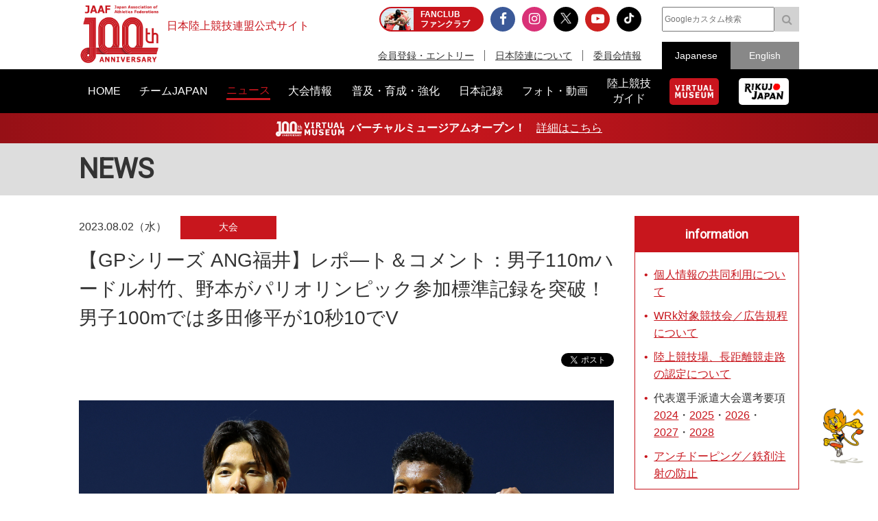

--- FILE ---
content_type: text/html; charset=UTF-8
request_url: https://www.jaaf.or.jp/news/article/18657/
body_size: 19894
content:
<!doctype html>
<!--[if lt IE 7]><html class="no-js lt-ie9 lt-ie8 lt-ie7" lang="ja"><![endif]-->
<!--[if IE 7]><html class="no-js lt-ie9 lt-ie8" lang="ja"><![endif]-->
<!--[if IE 8]><html class="no-js lt-ie9" lang="ja"><![endif]-->
<!--[if gt IE 8]><!-->
<html class="no-js" lang="ja">
<!--<![endif]-->
<head prefix="og: http://ogp.me/ns# fb: http://ogp.me/ns/fb# article: http://ogp.me/ns/article#">
<meta charset="UTF-8">
<title>【GPシリーズ ANG福井】レポ―ト＆コメント：男子110mハードル村竹、野本がパリオリンピック参加標準記録を突破！男子100mでは多田修平が10秒10でV：日本陸上競技連盟公式サイト</title>
<meta name="robots" content="index,follow">
<meta name="Description" content="日本陸上競技連盟公式サイト：福井陸上競技協会が、「選手も観客も楽しめる欧米の競技会のようなナイター陸上」の実現を目指して、201…">
<meta name="Keywords" content="ニュース,news,リリース,最新情報,トピック,topic,日本陸上競技連盟,陸連,JAAF,陸上,Athletics">
<meta property="og:type" content="article">
<meta property="og:url" content="https://www.jaaf.or.jp/news/article/18657/">
<meta property="og:site_name" content="日本陸上競技連盟公式サイト">
<meta property="og:image" content="https://www.jaaf.or.jp/files/tinymce/aflo_225260867_-_コピー.jpg">
<meta property="og:title" content="【GPシリーズ ANG福井】レポ―ト＆コメント：男子110mハードル村竹、野本がパリオリンピック参加標準記録を突破！男子100mでは多田修平が10秒10でV：日本陸上競技連盟公式サイト - Japan Association of Athletics Federations">
<meta property="og:description" content="福井陸上競技協会が、「選手も観客も楽しめる欧米の競技会のようなナイター陸上」の実現を目指して、201…">
<meta name="twitter:card" content="summary_large_image" />
<meta name="twitter:domain" content="https://www.jaaf.or.jp/news/article/18657/" />
<meta name="twitter:title" content="【GPシリーズ ANG福井】レポ―ト＆コメント：男子110mハードル村竹、野本がパリオリンピック参加標準記録を突破！男子100mでは多田修平が10秒10でV：日本陸上競技連盟公式サイト - Japan Association of Athletics Federations" />
<meta name="twitter:description" content="福井陸上競技協会が、「選手も観客も楽しめる欧米の競技会のようなナイター陸上」の実現を目指して、201…" />
<meta name="twitter:image:src" content="https://www.jaaf.or.jp/files/tinymce/aflo_225260867_-_コピー.jpg">
<meta property="og:locale" content="ja_JP">
<meta name="viewport" content="width=device-width, maximum-scale=1, user-scalable=0">
<meta name="format-detection" content="telephone=no">
<link rel="start" href="https://www.jaaf.or.jp/" title="Home">
<link rel="index" href="/">
<link rel="shortcut icon" href="/favicon.ico">
<link rel="apple-touch-icon" href="https://www.jaaf.or.jp/apple-touch-icon.png">
<link rel="manifest" href="/manifest.json">
<link rel="mask-icon" href="https://www.jaaf.or.jp/mask-icon.svg" color="#c8161d" />
<!--[if lt IE 9]>
<script src="http://html5shiv.googlecode.com/svn/trank/html5.js"></script>
<![endif]-->
<link rel="stylesheet" href="/font-awesome.min.css">
<link rel="stylesheet" href="/css/common.css?251222">
<link rel="stylesheet" href="/css/slicknav.css">
 <link href="https://fonts.googleapis.com/css?family=Oswald|Roboto|Roboto+Condensed" rel="stylesheet"> 
<script src="/js/modernizr-2.8.3.min.js"></script>
<!-- Google Tag Manager -->
<script>(function(w,d,s,l,i){w[l]=w[l]||[];w[l].push({'gtm.start':
new Date().getTime(),event:'gtm.js'});var f=d.getElementsByTagName(s)[0],
j=d.createElement(s),dl=l!='dataLayer'?'&l='+l:'';j.async=true;j.src=
'https://www.googletagmanager.com/gtm.js?id='+i+dl;f.parentNode.insertBefore(j,f);
})(window,document,'script','dataLayer','GTM-MM2NL8D6');</script>
<!-- End Google Tag Manager -->
<!-- Google tag (gtag.js) -->
<script async src="https://www.googletagmanager.com/gtag/js?id=G-9SPVJKLSEY"></script>
<script>
	window.dataLayer = window.dataLayer || [];
	function gtag(){dataLayer.push(arguments);}
	gtag('js', new Date());

	gtag('config', 'G-9SPVJKLSEY');
</script>

</head>
<body id="second" class="news article">
<div id="fb-root"></div>
<div class="wrapper">
<!-- Google Tag Manager (noscript) -->
<noscript><iframe src="https://www.googletagmanager.com/ns.html?id=GTM-MM2NL8D6"
height="0" width="0" style="display:none;visibility:hidden"></iframe></noscript>
<!-- End Google Tag Manager (noscript) -->
	<header class="ver100th">
		<div>
			<div class="h1Area">
				<a href="/" title="日本陸上競技連盟 Japan Association of Athletics Federations" class="h1link">
					<figure><!--<img src="/img/h1img.png" alt="日本陸上競技連盟 Japan Association of Athletics Federations"/>--><img src="/img/h1img-100th.png?251029" alt="日本陸上競技連盟 Japan Association of Athletics Federations"/ width="117"></figure>
					<h1>日本陸上競技連盟公式サイト</h1>
				</a>
			</div>
			<div class="headerfblikebtn">
				<div class="fb-like" data-href="http://www.jaaf.or.jp/" data-layout="button_count" data-action="like" data-size="small" data-show-faces="false" data-share="true"></div>
			</div>
			<div class="headerLarea">
				<a href="https://fan.pia.jp/rikujo-fc/" target="_blank" class="link-header"><b><em>FANCLUB</em><span class="pcOnly">ファンクラブ</span></b></a>
			</div>
			<div class="headerRarea">
				<ul class="headersnsLink">
					<li class="fbBtn"><a href="https://www.facebook.com/JapanAthletics?fref=nf" target="_blank"><i class="fa fa-facebook" aria-hidden="true"></i></a></li>
					<li class="instaBtn"><a href="https://www.instagram.com/jaaf_official/" target="_blank"><i class="fa fa-instagram" aria-hidden="true"></i></a></li>
					<li class="xBtn"><a href="https://x.com/jaaf_official" target="_blank"><img src="/img/icon-x.png" alt=""></a></li>
					<li class="youtubeBtn"><a href="https://www.youtube.com/channel/UCPGXX6m7rfGVWuMJTFDC_aw" target="_blank"><i class="fa fa-youtube-play" aria-hidden="true"></i></a></li>
					<li class="tiktokBtn"><a href="https://www.tiktok.com/@jaaf_official/" target="_blank"><img src="/img/icon-tiktok.png" alt="TikTok"></a></li>
					<!--<li class="freshBtn"><a href="https://freshlive.tv/jaaf_official" target="_blank"><i class="fa fa-bolt" aria-hidden="true"></i></a></li>-->
				</ul>
				<ul class="headerLink">
					<li><a href="/members/">会員登録・エントリー</a></li>
					<li><a href="/about/">日本陸連について</a></li>
					<li><a href="/about/resist/">委員会情報</a></li>
					<!--<li><a href="/ethic/compliance.html">お問い合わせ</a></li>-->
				</ul>
			</div>
			<div class="headerRarea2">
				<div class="searchArea">
					<form class="clearfix" action="https://www.google.co.jp/search" target="_blank" method="get" role="search">
					<input type="search" id="q" name="q" value="" placeholder="Googleカスタム検索" class="searchInput"><input type="submit" onclick="ga('send', 'event', 'search', 'click', 'google');" value="&#xf002;" class="searchSubmit pcOnly"><input type="submit" onclick="ga('send', 'event', 'search', 'click', 'google');" value="検索" class="searchSubmit spOnly"><input type="hidden" value="www.jaaf.or.jp" name="sitesearch"><input type="hidden" value="ja">
					</form>
				</div>
				<ul class="selectlang">
					<li><span>Japanese</span></li>
					<li><a href="/english/">English</a></li>
				</ul>
			</div>
		</div>
	</header>
	<nav class="menu-container">
		<div class="menu">
			<ul class="gnav">
				<li id="navHome"><a href="/"><span>HOME</span></a></li>
				<li id="navPlayer"><a href="/player/"><span>チームJAPAN</span></a>
					<ul>
						<li><a href="/teamjapan/">日本代表オフィシャルサイト</a></li>
						<li><a href="/athletes/paris2024/?event=1">パリ2024オリンピック日本代表</a></li>
						<li><a href="/athletes/world2023/">ブダペスト世界選手権日本代表</a></li>
						<li><a href="/athletes/">チームJAPAN</a></li>
						<!--<li><a href="/athletes/primal/">主要選手</a></li>-->
						<li><a href="/diamond/">ダイヤモンドアスリート</a></li>
						<li><a href="/gp-series/ranking/">GPランキング</a></li>
						<li><a href="/uniform/2021/">日本代表ユニフォーム</a></li>
						<li><a href="/2025/ns/">国立満員プロジェクト</a></li>
					</ul>
				</li>
				<li id="navNews"><a href="/news/"><span>ニュース</span></a></li>
				<li id="navCompetition"><a href="/competition/"><span>大会情報</span></a>
					<ul>
						<!--<li><a href="/competition/">大会情報</a></li>-->
						<li><a href="/relayfes/">リレフェス</a></li>
						<li><a href="/jch/110/">日本選手権</a></li>
						<li><a href="http://goldengrandprix-japan.com/ja-jp/" target="_blank">ゴールデングランプリ</a></li>
						<li><a href="/olympic/paris2024/">パリオリンピック</a></li>
						<li><a href="https://www.mgc42195.jp/mgc/" target="_blank">MGC</a></li>
						<li><a href="/gp-series/">GPシリーズ</a></li>
						<li><!--<a href="/wch/budapest2023/">世界選手権</a>--><a href="/wch/tokyo2025/">東京世界陸上</a></li>
						<li><a href="https://www.mgc42195.jp/series/2025-26/" target="_blank">MGCシリーズ</a></li>
						<li><a href="/distance/"> ホクレンDC</a></li>
						<!--<li><a href="/roadrace-search/">ロードレース大会検索機能</a></li>-->
						<li><a href="/remote/myrecord/">全国小学生陸上</a></li>
						<li><a href="/competition/area/">地域別大会検索</a></li>
						<li><a href="/racewalking/">Race walking Navi</a></li>
					</ul>
				</li>
				<li id="navDevelopment"><a href="/development/"><span>普及・育成・強化</span></a>
					<ul>
						<li><a href="/diamond/">ダイヤモンドアスリート</a></li>
						<li><a href="/lst/">ライフスキルトレーニングプログラム</a></li>
						<li><a href="/development/program/">競技者育成プログラム</a></li>
						<li><a href="/development/model/">JAAF 競技者育成指針</a></li>
						<li><a href="/development/model-coach/">JAAF 指導者養成指針</a></li>
						<li><a href="/development/ttmguide/">タレントトランスファーガイド</a></li>
						<li><a href="/development/jhs/">陸上競技指導の手引き（中学校部活動）</a></li>
						<li><a href="/development/coachlicense/">JAAF 公認コーチ資格</a></li>
						<li><a href="/development/atc/">JAAF 認定陸上トレーニングセンター</a></li>
					</ul>
				</li>
				<li id="navRecord"><a href="/record/"><span>日本記録</span></a>
					<ul>
						<li><a href="/record/japan/">日本記録</a></li>
						<li><a href="/record/u20/">U20日本記録</a></li>
						<li><a href="/record/u18/">U18日本記録</a></li>
					</ul>
				</li>
				<li id="navGallery"><a href="/gallery/"><span>フォト・動画</span></a></li>
				<li id="navGuide"><a href="/guide/"><span>陸上競技<br class="pcOnly">ガイド</span></a>
					<ul>
						<li><a href="/history/syoushi/">日本陸上競技連盟小史</a></li>
						<li><a href="/history/olympic/">オリンピック入賞者</a></li>
						<li><a href="/history/world/">世界選手権入賞者</a></li>
						<li><a href="/history/asia/">アジア選手権金メダリスト</a></li>
					</ul>
				</li>
				<!--<li id="navHistory"><a href="/history/"><span>陸上競技ヒストリー</span></a>
					<ul>
						<li><a href="/history/syoushi/">日本陸上競技連盟小史</a></li>
						<li><a href="/history/olympic/">オリンピック入賞者</a></li>
						<li><a href="/history/world/">世界選手権入賞者</a></li>
						<li><a href="/history/asia/">アジア選手権金メダリスト</a></li>
					</ul>
				</li>-->
				<li id="navVm"><a href="https://vm.jaaf.or.jp" target="_blank"><span class="pcOnly"><img src="/img/logo-vm.png" alt=""></span><span class="spOnly">VIRTUAL MUSEUM</span></a>
				<li id="navRikujoJapan"><a href="/rikujo-japan/"><span class="pcOnly"><img src="/img/logo-rikujo-japan.png" alt=""></span><span class="spOnly">RIKUJO JAPAN</span></a>
				<li class="spOnly"><a href="https://www.jaaf.or.jp/protein/" target="_blank"><span>会員登録・エントリー</span></a></li>
				<li class="spOnly"><a href="/about/">日本陸連について</a>
					<ul>
						<li><a href="/about/rikuren/">団体情報</a></li>
						<li><a href="/about/resist/">委員会情報</a></li>
						<li><a href="/about/group/">関連団体</a></li>
						<li><a href="/about/entry/">登録について</a></li>
						<li><a href="/about/fee/">登録料について</a></li>
						<li><a href="/about/rikuren/guidelines/">各種規程・ガイドライン等</a></li>
						<li><a href="/about/cg-code/">スポーツ団体ガバナンスコード</a></li>
						<li><a href="/about/rule/">ルール・ハンドブック</a></li>
						<li><a href="/about/jihou/">陸連時報</a></li>
						<li><a href="/about/publish/">出版物</a></li>
						<li><a href="https://jaafshop.official.ec/" target="_blank">JAAF オフィシャルショップ</a></li>
						<li><a href="/about/social/">社会貢献活動</a></li>
						<li><a href="/about/subsidy/">助成金事業</a></li>
						<li><a href="/kamei/">加盟団体専用ページ</a></li>
						<li><a href="/qanda/">Q＆A</a></li>
					</ul>
				</li>
				<li class="spOnly"><a href="/about/resist/">委員会情報</a>
					<ul>
						<li><a href="/about/resist/commit//">専門委員会について</a></li>
						<li><a href="/about/resist/technical/">競技運営委員会</a></li>
						<li><a href="/about/resist/fukyu/">指導者養成委員会</a></li>
						<li><a href="/about/resist/shisetsu/">施設用器具委員会</a></li>
						<li><a href="/about/resist/t-f/">科学委員会</a></li>
						<li><a href="/about/resist/medical/">医事委員会</a></li>
						<li><a href="/about/resist/nourishment/">医事委員会スポーツ栄養部</a></li>
						<li><a href="/about/resist/trainer/">医事委員会トレーナー部</a></li>
					</ul>
				</li>
				<!--<li class="spOnly"><a href="/ethic/compliance.html">お問い合わせ</a></li>-->
				<li class="spOnly"><a href="/english/">English</a></li>
				<li class="spOnly gglSearch">
					<div class="searchArea">
						<form class="clearfix" action="https://www.google.co.jp/search" target="_blank" method="get" role="search">
						<input type="search" id="q" name="q" value="" placeholder="Googleカスタム検索" class="searchInput"><input type="submit" onclick="ga('send', 'event', 'search', 'click', 'google');" value="&#xf002;" class="searchSubmit pcOnly"><input type="submit" onclick="ga('send', 'event', 'search', 'click', 'google');" value="&#xf002;" class="searchSubmit spOnly"><input type="hidden" value="www.jaaf.or.jp" name="sitesearch"><input type="hidden" value="ja">
						</form>
					</div>
				</li>
			</ul>
		</div>
	</nav>
	<div class="importantInfo"><span><img src="/img/logo-vm-100th.png" alt="" width="100"></span><b>バーチャルミュージアムオープン！</b>　<a href="https://vm.jaaf.or.jp" target="_
		">詳細はこちら</a></div>
	<div class="contents">
		<div class="contentstitle"><h2><a href="/news/">NEWS</a></h2></div>
		<div class="main clearfix">
			<div class="mainArea mainAreaL">
				<article>
					<div class="newstitleArea">
						<span class="date">2023.08.02（水）</span><a class="newsCate category1" href="/news/?category=1">大会</a>
						<h3>【GPシリーズ ANG福井】レポ―ト＆コメント：男子110mハードル村竹、野本がパリオリンピック参加標準記録を突破！男子100mでは多田修平が10秒10でV</h3>
					</div>
					<ul class="snsButtons">
						<li class="snsFb"><script>document.write('<div class="fb-like" data-href="https://www.jaaf.or.jp/news/article/18657/" data-layout="button_count" data-action="like" data-show-faces="false" data-share="true"></div>');</script></li>
						<li class="snsTwitter"><a href="https://twitter.com/share" class="twitter-share-button" data-lang="ja" data-count="vertical" data-hashtags="">ツイート</a></li>
					</ul>
					
					<div class="newsArticle">

<img src="/files/tinymce/aflo_225260867_-_コピー.jpg" /><br /><br />福井陸上競技協会が、「選手も観客も楽しめる欧米の競技会のようなナイター陸上」の実現を目指して、2019年から行っている<a href="https://www.jaaf.or.jp/gp-series/" target="_blank" rel="noopener noreferrer">日本グランプリシリーズ</a><a href="https://www.jaaf.or.jp/competition/detail/1742/" target="_blank" rel="noopener noreferrer">Athlete Night Games in FUKUI</a>（アスリートナイトゲームズイン福井、以下、ANG）が、7月29日に行われました。<br />日本の陸上競技会として初めてクラウドファンディングによる運営資金調達を導入したほか、観客席の競技場内設置や場内MCの起用、ファンサービスなど、さまざまな面で従来にない新たなスタイルを打ち出したことで、観客・選手から高い支持を得ているこの大会は、日本新記録続出で「伝説の一夜」と称された第1回大会以降、「記録の出る大会」としても知られています。<br />5回目の開催となった今年度からは、日本グランプリシリーズ（グレード2）にも参画。また、参加資格記録有効期間が7月30日までのブダペスト世界選手権、そして、7月1日から資格記録の有効期間が始まったパリオリンピックを目指すうえでも、競技者にとっては重要な1戦となりました。朝から快晴に恵まれた当日は、日中の最高気温が36℃に達し、19時になっても32℃という厳しい暑さに。前のアジア選手権など海外競技会との兼ね合いにより欠場する選手も出ましたが、どの種目でも熱戦が繰り広げられて好記録も誕生。会場に集まったファンを魅了しました。<br /><br /><br /><h4>男子110ｍハードルで好記録続出！</h4><h4>村竹、ケガ明け初戦で13秒18！　好調・野本も13秒20！</h4><img src="/files/tinymce/aflo_225260856_-_コピー.jpg" /><br /><br />追い風0.9ｍのなか行われた男子110ｍハードル決勝では、会場を大きくどよめかせるパフォーマンスが飛び出しました。1・2着でフィニッシュした<a href="https://www.jaaf.or.jp/athletes/profile/rachid_muratake/" target="_blank" rel="noopener noreferrer">村竹ラシッド</a>選手（順天堂大）が13秒18、野本周成選手（愛媛陸協）が13秒20と、ともにクリア済みのブダペスト世界選手権参加標準記録（13秒28）を再び突破しただけでなく、13秒27のパリオリンピック参加標準記録をも大きく上回ったのです。村竹選手は、3月の段階でマークしていた日本歴代4位および学生歴代2位の自己記録（13秒25）を更新、野本選手も6月末の布勢スプリントで出したばかりの日本歴代5位の自己記録（13秒28）を、さらに縮める形となりました。<br />昨年のオレゴン大会で世界選手権初出場を果たした村竹選手は、今季も、前述の通り3月にシドニーで13秒25をマークして参加標準記録を突破する好スタート。しかし、国内初戦となった4月末の織田記念のレース中に左ハムストリングスを肉離れするアクシデントに見舞われてしまいました。今後のことも考慮して、ブダペスト世界選手権出場を諦める覚悟で日本選手権出場を見送り、治療に専念。このANGが3カ月ぶりとなる復帰レースでした。<br />追い風1.7ｍのなかで行われた予選を全体トップとなる13秒38で通過した際には、「（110ｍが）長っ！　疲れました！」と苦笑いしつつ、少しホッとしたような表情も見せていましたが、決勝では、「先行されることはわかっていた」と序盤でリードを奪った野本選手に動じることなく、逆に、「持ち味」と自負する中盤からの走りで野本選手に迫るとラストで逆転、0.02秒差で先着しました。走練習を再開して1カ月は経っていたものの、ハードル練習は2週間前に始めたばかりで、それも「3回くらい」というなかでの好記録に、ミックスゾーンでは、喜びよりも先に、驚きの言葉を口にしていました（村竹選手のコメントは、別記ご参照ください）。<br />野本選手は、早稲田大時代からユニバーシアード（現ワールドユニバーシティゲームズ）に出場して5位に入賞（2017年）するなどの実績を残し、社会人になってからも着実に力を高めてきた選手です。2022年に初めて出場した世界室内（60ｍハードル）では決勝進出に肉薄する結果も残し、一気に注目を集める存在となりました。しかし、ケガ明けで臨む形となった今年の日本選手権は、決勝で第1ハードルのクリアに失敗して転倒し、無念の途中棄権。13秒28をマークして世界選手権参加標準記録をクリアした布勢スプリントでは、代表決定済みで、その後のアジア選手権も制することになる高山峻野選手（ゼンリン）を、同タイムながら着差ありで下す好走も見せましたが、村竹選手同様、日本選手権の結果からブダペストへの出場は厳しい状況です。<br />今大会では、村竹選手に次ぐ13秒39（＋1.8）をマークして予選を通過。村竹選手との一騎打ちとなった決勝では、布勢スプリントで課題となった「前半の浮き」を改善できたとしながらも、中盤で動きが崩れて逆転を許したしまった点で、オリンピック参加標準記録を突破する自己記録の更新に対する喜びよりも、負けた悔しさのほうが大きいと振り返っていました（野本選手のコメントは別記ご参照ください）。<br />なお、このレースでは、日本選手権で3位となり、高山選手とともにアジア選手権に出場して5位の成績を残した横地大雅選手（Team SSP）も13秒33（3位）をマーク。2021年に出した自己記録（13秒45）を大きく更新し、日本歴代6位へと浮上する好走を見せています。<br /><br /><br /><h4>男子100ｍは多田が10秒10でV</h4><h4>再起の狼煙を上げる</h4><img src="/files/tinymce/aflo_225260878_-_コピー.jpg" /><br /><br />男子100ｍでは、予選で追い風参考（＋2.2）ながら10秒12の全体トップタイプをマークしていた<a href="https://www.jaaf.or.jp/athletes/profile/shuhei_tada/" target="_blank" rel="noopener noreferrer">多田修平</a>選手（住友電工）が、決勝でも快走。追い風0.8ｍのなか10秒10のシーズンベストをマークして優勝を果たしました。<br />多田選手が10秒1台をマークしたのは、初優勝を飾って東京オリンピック代表の座を勝ちとった2021年日本選手権以来。東京オリンピックを終えてからは心身が噛み合わず、結果の伴わないレースが続いていました。その状態は今季に入っても変わらず、春先には10秒5～6台までタイムが落ち込んだことから、日本選手権を回避して、じっくりとトレーニングに取り組むことを選択。久しぶりのレースとなった6月末の布勢スプリントで10秒21（＋1.7、2位）のシーズンベストをマークし、ようやく明るい兆しが見えてきたなかで、このレースを迎えていました。<br />スタート直後の加速局面で一気にリードを奪うことを得意としていた多田選手ですが、今回は予選、決勝ともに、スタートからのスムーズな加速で中盤に抜けだすと、そのままトップでフィニッシュラインを駆け抜けるレース展開を披露しました。タイマーを見やりながらフィニッシュした決勝では、勝利と好記録を確認すると右腕で力強くガッツポーズするとともに、「よっしゃ！」という雄叫びも。苦しい日々を乗り越えて、上昇機運に転じたことを示す見事なレースでした。<br />レース後、「けっこう軽く走った予選で追い参とはいえ（10秒）12が出たことで、調子が戻ってきている実感があったので、決勝では、パリオリンピックの参加標準記録（10秒00）を目指した」と振り返った多田選手。それを達成することはできませんでしたが、「ちゃんと走り始めて2戦目で、10秒10まで戻ってくることができたので、今日は素直にそれを褒めて、次の大会に向けて頑張りたい」と充実感をにじませました。<br />今後、タイムをさらに上げていくうえでの課題として多田選手が上げたのは、スタートから5～6歩目あたりの局面。トレーニングによる筋力アップの成果で体重が2～3kg増えたことで、中盤以降の走りに安定感が出てきたものの、一気にスピードを高めるその局面の動きにまだキレがなく、「接地時間が長い状態になっている」と言います。「ただ、僕は試合を重ねて調子を上げていくタイプで、その点には自信がある。キレが出てくれば、9秒台も安定して出せるようになる」ときっぱり。「今年中に参加標準記録を切って、来年は日本選手権とパリオリンピック本番に（ピークを）合わせればいいという状態にしたい」と力強い言葉を聞かせてくれました。<br />このほか、男子100ｍでは、2位に食い込んだ大上直起選手（仙台大）の走りも目を引きました。大上選手は、7月9日の南部記念男子100ｍを10秒23（＋2.1）で制し、GP初優勝を果たしたばかりですが、今季は南部記念の1週前に行われた岩手県選手権で、追い風参考（＋2.6）ながら10秒06をマークしたことで注目を集めていました。ANGでは、予選を10秒19（＋2.3）で通過すると、決勝では終盤に追い上げる走りを見せて、5月に出した10秒27の自己記録を大きく更新。10秒15で多田選手に続き、力のあるところを示しました。また、10秒16で3位となった東田旺洋選手（関彰商事）も、2021年に2回マークした10秒18の自己記録を更新しました。<br /><br /><br /><h4>男女やり投は小椋と上田、男子走幅跳は山川</h4><h4>オレゴン代表組が快勝</h4><img src="/files/tinymce/やり_-_コピー.jpg" /><br /><br />男子やり投は、昨年のオレゴン世界選手権に出場した<a href="https://www.jaaf.or.jp/athletes/profile/kenji_ogura/" target="_blank" rel="noopener noreferrer">小椋健司</a>選手（エイジェック）が3回目に、サードベストタイとなる80ｍ13のシーズンベストをマークして首位に立つと、後半は77ｍ00、77ｍ67、78ｍ19と安定したアーチを連投。記録を伸ばすことは叶わなかったものの優勝を果たしました。女子やり投も、オレゴン世界選手権に出場した<a href="https://www.jaaf.or.jp/athletes/profile/momone_ueda/" target="_blank" rel="noopener noreferrer">上田百寧</a>選手（ゼンリン）が1回目に57ｍ88をマークして制しています。<br /><br />男子走幅跳は、8ｍ台に乗る跳躍を見ることはできませんでしたが、前半から試技のたびにトップが入れ替わる展開となりました。勝負は、オレゴン世界選手権代表の<a href="https://www.jaaf.or.jp/athletes/profile/natsuki_yamakawa/">山川夏輝</a>選手（Team SSP）が5回目に7ｍ89（＋1.7）を跳んで首位を奪い返すと、最終跳躍で7ｍ93（＋1.4）まで記録を伸ばして優勝。これに続いたのは、6回目に7ｍ87（＋1.3）をマークした小田大樹選手（ヤマダホールディングス）で、3回目に7ｍ87（＋2.0）を跳んでいた津波響樹選手（大塚製薬）をセカンド記録で逆転し、2位に収まりました。<br /><br /><img src="/files/tinymce/aflo_225260809_-_コピー.jpg" /><br /><br />女子走幅跳は、1cm差あるいは同記録で上位争いが繰り広げられるスリリングな戦いとなりました。大接戦を制したのは、最終跳躍で6ｍ22（＋1.4）を跳んで逆転した竹内真弥選手（ミズノ）。2位には3回目と6回目で6ｍ21（＋0.9、＋1.5）をマークした木村美海選手（四国大）が続き、出場選手の多くがファウルが連発するなか6回すべてに記録を残して最終跳躍で6ｍ21（＋1.1）まで記録を伸ばした熱田心選手（岡山陸協）が3位に、4位には6回目に6ｍ20（＋1.2）をマークした山本渚選手（長谷川体育施設）が続きました。<br /><br />女子100ｍハードルは欠場者が多かったものの、トラック種目最初のレースとなった予選において、1組で大松由季選手（サンドリヨン）が13秒09（＋1.4）、2組で大久保有梨選手（ユティック）が13秒09（＋3.0）、3組では清山ちさと選手（いちご）が12秒99（＋2.8）、中島ひとみ選手（長谷川体育施設）が13秒02（＋2.8）と好記録が続出。ファンの期待を高める形となりました。ちょうど風が止まった時間帯とスタートが重なってしまった決勝は、追い風0.2ｍと「風のアシスト」はならず。しかし、そのなかで12秒台ハードラー（12秒96）の清山選手が地力の強さを示し、13秒11で快勝。2・3位には大松選手と中島選手が予選での好調を維持して13秒18、13秒19でフィニッシュしています。<br /><br /><br /><h3>【好記録樹立者コメント（要旨）】</h3><h4>◎村竹ラシッド（順天堂大）</h4><h4>男子110ｍハードル</h4><h4>優勝　13秒18（＋0.9）　</h4><h4>＝ブダペスト世界選手権参加標準記録、パリオリンピック参加標準記録突破</h4><img src="/files/tinymce/aflo_225260864_-_コピー.jpg" /><br /><br />とても驚いていて、「本当に、（13秒）18なのかな」という感じ。でも、今年掲げていた「13秒1台を出す」という最低限の目標をクリアできたので良かった。（復帰初戦での）この結果は、もともとの冬期練習の成果にプラスして、ケガをしてからの3カ月間に身体つくりから見直して補強やウエイトトレーニングを頑張ってきた成果が表れているのかなと思う。<br /><br />4月の織田記念で左ハムストリングスを肉離れした。肉離れをしたこと自体が初めての経験だったので、最初のころは「ここで（肉離れ）するか」と落胆して、悔しく思う気持ちもあった。しかし、気持ちを切り替えて、「これで来年のオリンピックに向けて、ほかの選手よりも長い期間をかけて専念できる」と受け止めることができてからは、しっかりとトレーニングに取り組むことができた。走る練習を再開したのは1カ月前で、ハードルの練習は2週間前に始めたが、3回くらいしかやっていない。もうちょっと練習を突き詰めたら、もう少しいい記録は出るんじゃないかなと感じている。<br /><br />今日のレースでは、野本さんとかスタートの速い人に先行されることはわかっていたなか、1台目から落ち着いて入ることができた。また、自分の持ち味である中盤からの伸びを生かして最後に差しきることができたので、流れもよかったと思う。ただ、まだ後半（のインターバルで走りを）刻めなかったり、そもそも（110ｍを走りきる）体力がなかったりと課題もいっぱい（笑）。残り少なくなってきた今季のレースのなかで、しっかり修正していけたらいいなと思う。<br /><br />パリオリンピックの参加標準記録を突破できたことによって、これでもう（来季は）日本選手権で3番以内に入ることに専念できる。もちろん優勝するつもりでいるし、すでに偉大な先輩方が海外（ダイヤモンドリーグやアジア選手権）で活躍していて、自分が今年そこに乗っかれていないことを悔しく思う気持ちもあるが、来年はその先輩方の活躍を追い越すくらいの勢いで頑張っていけたらと思っている。<br /><br /><br /><h4>◎野本周成（愛媛陸協）</h4><h4>男子110ｍハードル</h4><h4>2位　13秒20（＋0.9）　</h4><h4>＝ブダペスト世界選手権参加標準記録、パリオリンピック参加標準記録突破</h4><img src="/files/tinymce/aflo_225260763_-_コピー.jpg" /><br /><br />予選（13秒39、＋1.8）の感じでベストが出そうだなと思ったので、決勝はスタートから（記録を）狙いに行った。前半はうまくいったが、中盤でちょっと崩れてしまい、後半で（村竹選手に）前に出られてしまう形となったので、ベストは出たけれど悔しさが残る。ただ、パリオリンピックの参加標準記録の突破は今年中に狙っていたので、そこをクリアできたことはよかった。<br /><br />タイムは（フィニッシュ直後に13秒）1台が出たかなと思ったが、（13秒）20だったので、惜しかったなという気持ち。自分はいつも、どこかしら失敗して、そこを修正して&hellip;の繰り返しで、「会心のレース」というのがあまりない。今回については、前のレースで課題となった前半の浮きを改善することはできたように思う。また、（転倒で途中棄権した日本選手権のように）大事なところで失敗してしまうと、世界陸上など（のチャンス）がなくなってしまう世界だけに、だんだんと冷静に走れるようになってきたことも評価できる点である。<br /><br />次の課題となるのは、最高速度が出てきたところで、それをキープできるようにすること。今日のレースでは、たぶん一番スピードが上がっていたと思う3台目、4台目のところで（動きが）崩れてしまった。そこをキープできるようにしたい。また、最後、ラシッド選手に追いつかれてしまったが、そこで焦らないようにすることも大切になってくる。<br /><br />このあとは、全日本実業団と国体への出場を予定しているが、来季に向けて、どうしていくかはまだ全然考えていない。ただ、ここでパリの参加標準記録が切れたことで、気持ちの面では楽になるはず。（オフシーズンは）もう一つ最高速度を上げるためにどうすればいいかを考えてから練習に入っていく感じになると思う。<br /><br />文：児玉育美（JAAFメディアチーム）<br />写真：アフロスポーツ<br /><br /><br /><h3>【日本グランプリシリーズ】</h3><center><a href="https://www.jaaf.or.jp/gp-series/" target="_blank" rel="noopener noreferrer"><img src="/files/tinymce/banner-780-250-gp-series-2307271.jpg" width="550" /></a></center><br /><h5>&gt;&gt;<a href="https://www.jaaf.or.jp/gp-series/" target="_blank" rel="noopener noreferrer">特設サイトはこちら</a></h5>2023年のテーマは『全員と闘え。』～種目を超えた、陸上競技の新たなる闘い～<br />ポイントの集計方法が新しくなり、種目の垣根を越えてランキングを争い「陸上界で最も強いアスリート」が決定します！陸上界最強に輝くのは誰か。是非シリーズを通して選手たちの活躍にご注目ください！<br /><br /><br /><h3>【リレフェス】参加者申し込み受付中！</h3><center><a href="https://www.jaaf.or.jp/relayfes/" target="_blank" rel="noopener noreferrer"><img src="/files/tinymce/画像13.jpg" width="550" /></a></center><br /><h5>&gt;&gt;<a href="https://www.jaaf.or.jp/relayfes/" target="_blank" rel="noopener noreferrer">特設サイトはこちら</a></h5>「リレフェス」は2022年にスタートした東京2020オリンピック競技大会の舞台&ldquo;国立競技場&rdquo;で開催する、誰でも気軽に参加できるリレーイベントです。<br /><br />本イベントは、アスレティックファミリーの輪がより大きく、より強く結びつくことを目指しています。ファミリー（する人・みる人・支える人）が年に一度集う場とし、人、絆、心、笑顔、未来&hellip;様々な繋がりを大切にしながら、その時間を共に創り上げていくイベントで、昨年に続き２回目の開催となります。<br />国立競技場で今年も笑顔のバトンを繋ぎましょう！たくさんのご参加をお待ちしております。<br /><br /><div style="padding: 10px; margin-bottom: 10px; border: 4px dotted #333333; text-align: left;"><strong>8月1日（火）より申し込み開始！</strong><br />▼申し込み方法や詳細はこちら<br /><a href="https://www.jaaf.or.jp/files/upload/202307/28_171324.pdf"><span style="background-color: #ffff99;"><strong>https://www.jaaf.or.jp/files/upload/202307/28_171324.pdf</strong></span><br /></a></div>

					</div>
					<ul class="snsButtons">
						<li class="snsFb"><script>document.write('<div class="fb-like" data-href="https://www.jaaf.or.jp/news/article/18657/" data-layout="button_count" data-action="like" data-show-faces="false" data-share="true"></div>');</script></li>
								<li class="snsTwitter"><a href="https://twitter.com/share" class="twitter-share-button" data-lang="ja" data-count="vertical" data-hashtags="">ツイート</a></li>
					</ul>

					<ul class="tagList">
						<li><a href="/tag/?add=1">普及・育成・強化</a></li>
						<li><a href="/tag/?competition=1742">Athlete Night Games in FUKUI 2023</a></li>
						<li><a href="/tag/?player=86">多田修平</a></li>
						<li><a href="/tag/?player=171">村竹ラシッド</a></li>
						<li><a href="/tag/?player=125">津波響樹</a></li>
						<li><a href="/tag/?player=185">山川夏輝</a></li>
						<li><a href="/tag/?player=187">小椋健司</a></li>
						<li><a href="/tag/?player=195">上田百寧</a></li>
						<li><a href="/player/">チームJAPAN</a></li>
						<li><a href="/tag/?tag=%E6%97%A5%E6%9C%AC%E3%82%B0%E3%83%A9%E3%83%B3%E3%83%97%E3%83%AA%E3%82%B7%E3%83%AA%E3%83%BC%E3%82%BA">日本グランプリシリーズ</a></li>
						<li><a href="/tag/?tag=GP%E3%82%B7%E3%83%AA%E3%83%BC%E3%82%BA">GPシリーズ</a></li>
					</ul>

				<div class="teamJapan">
						<h4>関連選手</h4>
						<ul class="photoGallery">
							<li><a href="/player/profile/shuhei_tada/"><figure><img src="/files/player/image/86.jpg" alt=""/><figcaption>多田修平</figcaption></figure></a></li>
							<li><a href="/player/profile/rachid_muratake/"><figure><img src="/files/player/image/171.jpg" alt=""/><figcaption>村竹ラシッド</figcaption></figure></a></li>
							<li><a href="/player/profile/hibiki_tsuha/"><figure><img src="/files/player/image/125.jpg" alt=""/><figcaption>津波響樹</figcaption></figure></a></li>
							<li><a href="/player/profile/natsuki_yamakawa/"><figure><img src="/files/player/image/185.jpg" alt=""/><figcaption>山川夏輝</figcaption></figure></a></li>
							<li><a href="/player/profile/kenji_ogura/"><figure><img src="/files/player/image/187.jpg" alt=""/><figcaption>小椋健司</figcaption></figure></a></li>
							<li><a href="/player/profile/momone_ueda/"><figure><img src="/files/player/image/195.jpg" alt=""/><figcaption>上田百寧</figcaption></figure></a></li>
						</ul>
				</div>

					<ul class="transition">
						<li class="toPrev"><a href="/news/article/18660/">前の記事</a></li>
						<li><a href="/news/">一覧</a></li>
						<li class="toNext"><a href="/news/article/18653/">次の記事</a></li>
					</ul>


					<div class="relavant">
						<h4>関連ニュース</h4>
						<ul class="newsList">
							<li>
								<a href="/news/article/23042/" target="_self">
									<span class="date">2026.01.09（金）</span>
									<p>【JAAF2026カレンダー】2025年活躍した選手たちがカレンダーに！1月は東京世界陸上5位＆日本記録12秒92を樹立した村竹ラシッド</p>
								</a>
								<a class="newsCate category2" href="/news/?category=2">選手</a>
							</li>
							<li>
								<a href="/news/article/23052/" target="_self">
									<span class="date">2026.01.08（木）</span>
									<p>【ボランティアレポート】RIKUJOフェスティバル</p>
								</a>
								<a class="newsCate category1" href="/news/?category=1">大会</a>
							</li>
							<li>
								<a href="/news/article/23053/" target="_self">
									<span class="date">2026.01.06（火）</span>
									<p>【タラハシー世界クロカン】日本代表選手1名の出場辞退について</p>
								</a>
								<a class="newsCate category1" href="/news/?category=1">大会</a>
							</li>
							<li>
								<a href="https://www.jaaf.or.jp/competition/detail/1994/" target="_self">
									<span class="date">2026.01.05（月）</span>
									<p>第74回元旦競歩大会のリザルトを掲載しました</p>
								</a>
								<a class="newsCate category1" href="/news/?category=1">大会</a>
							</li>
							<li>
								<a href="https://www.jaaf.or.jp/competition/detail/1742/" target="_self">
									<span class="date">2023.07.27（木）</span>
									<p>日本グランプリシリーズ グレード2 Athlete Night Games in FUKUI 2023のスタートリストを掲載しました</p>
								</a>
								<a class="newsCate category1" href="/news/?category=1">大会</a>
							</li>
						</ul>
					</div>
				</article>

			</div>
			<div class="sideArea">
<section class="infoArea">
	<h2>information</h2>
<ul class="liststyle">
<li><a href="https://www.jaaf.or.jp/news/article/16577/" target="_blank" rel="noopener noreferrer">個人情報の共同利用について</a></li>
<li><a href="https://www.jaaf.or.jp/about/resist/technical/" target="_blank" rel="noopener noreferrer">WRk対象競技会／広告規程について</a></li>
<li><a href="/about/resist/shisetsu/" target="_blank" rel="noopener noreferrer">陸上競技場、長距離競走路の認定について</a></li>
<li>代表選手派遣大会選考要項 <a href="/news/article/16334/" target="_blank" rel="noopener noreferrer">2024</a>・<a href="/news/article/17671/" target="_blank" rel="noopener noreferrer">2025</a>・<a href="/news/article/21242/" target="_blank" rel="noopener noreferrer">2026</a>・<a href="/news/article/21243/" target="_blank" rel="noopener noreferrer">2027</a>・<a href="/news/article/21244/" target="_blank" rel="noopener noreferrer">2028</a></li>
<!--<a href="/news/article/15943/" target="_blank" rel="noopener noreferrer">2023</a>・-->
<li><a href="https://www.jaaf.or.jp/about/resist/medical/" target="_blank" rel="noopener noreferrer">アンチドーピング／鉄剤注射の防止</a></li>
</ul>
</section>


<div class="textC">
	<!--<a href="/wch/doha2019/" target="_blank"><img src="/img/banner/2019/banner-360-510-wch.jpg"></a>-->
	<!--<a href="https://www.jaaf.or.jp/relayfes/2022/ticket/" target="_blank" onclick="ga('send', 'event', 'sidemenu', 'click', 'relayfes 2022 ticket');"><img src="/img/banner/2022/banner-350-510-relayfes.jpg?220901" alt="みんなでつなごうリレーフェスティバル2022（リレフェス）"></a>
	<br><br>-->
<!--	<a href="https://goldengrandprix-japan.com/" target="_blank"><img src="/img/banner/2024/banner-350-510-seikoggp-kv2.jpg"></a>
	<br><br>-->
	<!--<a href="https://www.jaaf.or.jp/jch/109/combined-events/" target="_blank"><img src="/img/banner/2025/banner-700-1020-jch109-combined-events.jpg"></a>
	<br><br>-->
	<a href="/jch/110/" target="_blank"><img src="/img/banner/2025/banner-700-1020-jch110-02.jpg"></a>
	<br><br>
	<!--<a href="/news/article/22329/"><img src="/img/banner/2025/banner-700-1020-rikujo-japan.jpg"></a>
	<br><br>-->
	<!--<a href="/rikujo-japan/" target="_blank"><img src="/img/banner/2024/banner-350-510-rikujo-japan.jpg"></a>
	<br><br>-->
	<!--<a href="/about/resist/technical/shoes/" onclick="ga('send', 'event', 'sidemenu', 'click', 'shoes');"><img src="/img/banner/2021/banner-360-510-shoes.png"></a>
	<br><br>-->
	<a href="https://jaafshop.official.ec/"><img src="/img/banner/2025/banner-700-1020-ec.jpg"></a>
	<br><br>
	<a href="/guide/rule/"><img src="/img/banner/2018/banner-240-340-guide-rule.png"></a>
</div>
			</div>
		</div>
		
</div>
<div class="footerBnrArea">
	<div>
		<section>
			<h2>JAAF Official Top Partner</h2>
			<ul class="footerPartner">
				<li><a href="https://www.asics.com/jp/ja-jp/mk/trackfield?utm_campaign=web_jaaf&utm_source=website&utm_medium=referral" target="_blank"><img src="/img/banner/sponsor-asics.jpg" alt="アシックス"></a></li>
			</ul>
		</section>
		<section>
			<h2>JAAF Official Major Partner</h2>
			<ul class="footerSponsor">
				<li><a href="http://pocarisweat.jp/" target="_blank"><img src="/img/banner/sponsor-otsuka.png" alt="大塚製薬"></a></li>
				<li><a href="http://www.jal.co.jp/" target="_blank"><img src="/img/banner/sponsor-jal.jpg" alt="日本航空株式会社"></a></li>
				<li><a href="http://www.nishi.com/" target="_blank" onclick="ga('send', 'event', 'footerbnr', 'external', 'nishi', {'nonInteraction': 1});"><img src="/img/banner/sponsor-nishi.jpg" alt="株式会社ニシ・スポーツ"></a></li>
				<li><a href="https://www.sekisui.co.jp/" target="_blank"><img src="/img/banner/sponsor-sekisui.png" alt="積水化学工業株式会社"></a></li>
				<!--<li><a href="http://www.denka.co.jp" target="_blank"><img src="/img/banner/sponsor-denka.png" alt="デンカ株式会社"></a></li>-->
				<!--<li><a href="http://www.marudai.jp/" target="_blank"><img src="/img/banner/sponsor-marudai.png" alt="丸大食品株式会社"></a></li>-->
				<!--<li><a href="https://www.airsalonpas.jp/index.html" target="_blank"><img src="/img/banner/sponsor-airsalonpas.png" alt="久光製薬株式会社"></a></li>-->
				<!--<li><a href="https://www.create-group.co.jp/" target="_blank"><img src="/img/banner/sponsor-create.png" alt="株式会社クリエイト"></a></li>-->
				<!--<li><a href="https://www.earth.jp/?ad=122" target="_blank"><img src="/img/banner/sponsor-earth.png" alt="アース製薬株式会社"></a></li>-->
				<!--<li><a href="https://www.tanaka.co.jp/index.html" target="_blank"><img src="/img/banner/sponsor-tanaka.gif" alt="TANAKAホールディングス株式会社"></a></li>-->
			</ul>
		</section>
		<section>
			<h2> JAAF Official Supporting companies</h2>
			<ul class="footerSupportingCompany">
				<li><a href="https://www.shimizu-group.co.jp/" target="_blank"><img src="/img/banner/sponsor-shimizu-group.jpg" alt="株式会社シミズオクト"></a></li>
				<li><a href="http://www.cerespo.co.jp/" target="_blank"><img src="/img/banner/sponsor-cerespo.jpg" alt="株式会社セレスポ"></a></li>
				<li><a href="http://www.knt.co.jp/" target="_blank"><img src="/img/banner/sponsor-knt.jpg?231127" alt="近畿日本ツーリスト株式会社"></a></li>
				<li><a href="http://www.jtb.co.jp/sports/" target="_blank"><img src="/img/banner/sponsor-jtb.jpg?230315" alt="JTB"></a></li>
				<li><a href="https://tobutoptours.jp/" target="_blank"><img src="/img/banner/sponsor-tobutoptours.jpg" alt="東武トップツアーズ株式会社"></a></li>
				<li><a href="https://hasetai.com/" target="_blank"><img src="/img/banner/sponsor-hasetai.jpg" alt="長谷川体育施設株式会社"></a></li>
				<li><a href="https://www.nitoms.com/" target="_blank"><img src="/img/banner/sponsor-nitto.jpg" alt="日東電工株式会社"></a></li>
				<li><a href="http://www.itolator.co.jp/" target="_blank"><img src="/img/banner/sponsor-ito.jpg?220622" alt="伊藤超短波株式会社"></a></li>
				<!--<li><a href="http://www.y-aoyama.jp/" target="_blank"><img src="/img/banner/sponsor-aoyama.png" alt="洋服の青山"></a></li>-->
			</ul>
		</section>
		<section>
			<h2>PR Partner</h2>
			<ul class="footerSupportingCompany">
				<li><a href="https://prtimes.jp/" target="_blank"><img src="/img/banner/sponsor-prtimes.jpg" alt="株式会社 PR TIMES"></a></li>
			</ul>
		</section>
	</div>
	<div>
		<ul>
			<li><a href="https://www.jpnsport.go.jp/hpsc/" target="_blank" title="ハイパフォーマンススポーツセンター"><img src="/img/banner/sponsor-hpsc.gif" alt="ハイパフォーマンススポーツセンター"></a></li>
			<li><a href="http://www.jpnsport.go.jp/" target="_blank" title="JAPAN SPORT COUNCIL 日本スポーツ振興センター"><img src="/img/banner/sponsor-jpnsport.gif" alt="JAPAN SPORT COUNCIL 日本スポーツ振興センター"></a></li>
			<li><a href="http://www.toto-growing.com/?banner_id=sports001" target="_blank" title="スポーツ応援サイトGROWING by スポーツくじ(toto・BIG)"><img src="/img/banner/sponsor-big.png" alt="スポーツ応援サイトGROWING by スポーツくじ(toto・BIG)"></a></li>
			<li><a href="http://www.japan-sports.or.jp/?banner_id=sports002" target="_blank" title="公益財団法人 日本体育協会"><img src="/img/banner/sponsor-nittaikyo.jpg?181130" alt="公益財団法人 日本体育協会"></a></li>
			<li><a href="http://www.japan-sports.or.jp/portals/0/data0/fair/" target="_blank" title="フェアプレイで日本を元気に｜日本体育協会"><img src="/img/banner/sponsor-fairplay.jpg" alt="フェアプレイで日本を元気に｜日本体育協会"></a></li>
			<li><a href="https://www.realchampion.jp/" target="_blank" title="日本アンチ・ドーピング機構"><img src="/img/banner/sponsor-jada.jpg?20221223" alt="日本アンチ・ドーピング機構"></a></li>
			<li><a href="https://www.jpnsport.go.jp/hpsc/business/ourwork/tabid/1785/Default.aspx" target="_blank" title="JSCとの個人情報の共同利用について"><img src="/img/banner/sponsor-jpnsport-hpsc.png" alt="JSCとの個人情報の共同利用について"></a></li>
		</ul>
	</div>
	<!--<div>
		<ul>
			<li><a href="https://mm.jaaf.or.jp/mailmagazine/" target="_blank"><img src="/img/banner/banner-mailmaga.png" alt="日本陸上競技連盟メールマガジン"></a></li>
			<li><a href="http://www.globaldro.com/jp-ja/default.aspx" target="_blank"><img src="/img/banner/banner-dro_sp.gif" alt="Global DRO／スポーツファーマシストバナー"></a></li>
			<li><a href="http://tokyo2020.jp/jp/" target="_blank"><img src="/img/banner/banner-committee.gif" alt="東京オリンピック・パラリンピック競技大会組織委員会"></a></li>
			<li><a href="http://www.jal.co.jp/next-athlete/index.html" target="_blank"><img src="/img/banner/banner-nextathletemile.jpg" alt="明日を応援するプロジェクト始動"></a></li>
			<li><a href="http://www.joc.or.jp/donation/" target="_blank"><img src="/img/banner/banner-donation.jpg" alt="JOCオリンピック選手強化寄付プログラム"></a></li>
		</ul>	
	</div>-->
</div>
	<footer id="footerArea">
		<div id="pagetop"><a href="#" title="ページトップへ"><img src="/img/totop.png" alt="ページトップへ"></a></div>
		
		<div class="footerSitemap">
			<section>
				<h2><a href="/player/">チームJAPAN</a></h2>
				<ul>
					<li><a href="/teamjapan/">日本代表オフィシャルサイト</a></li>
					<li><a href="/athletes/paris2024/?event=1">パリ2024オリンピック日本代表</a></li>
					<li><a href="/athletes/world2023/">ブダペスト世界選手権日本代表</a></li>
					<li><a href="/athletes/">チームJAPAN</a></li>
					<!--<li><a href="/player/primal/">主要選手</a></li>-->
					<li><a href="/diamond/">ダイヤモンドアスリート</a></li>
					<li><a href="/gp-series/ranking/">GPランキング</a></li>
					<li><a href="/uniform/2021/">日本代表ユニフォーム</a></li>
					<li><a href="/2025/ns/">国立満員プロジェクト</a></li>
				</ul>
			</section>
			<section>
				<h2><a href="/competition/">大会情報</a></h2>
				<ul>
					<!--<li><a href="/competition/">大会情報</a></li>-->
					<li><a href="/relayfes/">リレフェス</a></li>
					<li><a href="/jch/110/">日本選手権</a></li>
					<li><a href="http://goldengrandprix-japan.com/ja-jp/" target="_blank" onclick="ga('send', 'event', 'footersitemap', 'external', 'goldengrandprix', {'nonInteraction': 1});">ゴールデングランプリ</a></li>
					<li><a href="/olympic/paris2024/">パリオリンピック</a></li>
					<li><a href="https://www.mgc42195.jp/mgc/" target="_blank">MGC</a></li>
					<li><a href="/gp-series/">GPシリーズ</a></li>
					<li><!--<a href="/wch/budapest2023/">世界選手権</a>--><a href="/wch/tokyo2025/">東京世界陸上</a></li>
					<li><a href="https://www.mgc42195.jp/series/2025-26/" target="_blank">MGCシリーズ</a></li>
					<li><a href="/distance/"> ホクレンDC</a></li>
					<!--<li><a href="/roadrace-search//">ロードレース大会検索機能</a></li>-->
					<li><a href="/remote/myrecord/">全国小学生陸上</a></li>
					<li><a href="/competition/area/">地域別大会検索</a></li>
					<li><a href="/racewalking/">Race walking Navi</a></li>
				</ul>
			</section>
			<section>
				<h2><a href="/record/">日本記録</a></h2>
				<ul>
					<li><a href="/record/japan/">日本記録</a></li>
					<li><a href="/record/u20/">U20日本記録</a></li>
					<li><a href="/record/u18/">U18日本記録</a></li>
				</ul>
			</section>
			<section>
				<h2><a href="/news/">ニュース</a></h2>
				<h2><a href="/development/">普及・育成・強化</a></h2>
				<h2><a href="/gallery/">フォト・動画</a></h2>
				<h2><a href="/guide/">陸上競技ガイド</a></h2>
				<h2><a href="/history/">陸上競技ヒストリー</a></h2>
				<h2><a href="/rikujo-japan/">RIKUJO JAPAN</a></h2>
			</section>
		</div>
		<div class="footerLink">
			<ul>
				<li><a href="/about/">日本陸連について</a></li>
				<li><a href="/privacy/">個人情報保護方針</a></li>
				<li><a href="/privacy/purpose.html">個人情報利用目的について</a></li>
				<li><a href="/ethic/compliance.html">暴力相談窓口</a></li>
				<li><a href="/ethic/ihaho.html">相談窓口（インターネット上の違法・有害情報）</a></li>
				<br>
				<li><a href="/qanda/">Q&amp;A</a></li>
				<li><a href="/about/group/accn/">加盟団体一覧</a></li>
				<li><a href="/about/group/coop/">協力団体一覧</a></li>
				<li><a href="/about/group/area/">地域陸協一覧</a></li>
			</ul>
		</div>
		<div class="cr">&copy; 2008-2019 Japan Association of Athletics Federations. All Rights Reserved.</div>
		<!--<div class="item-cd-mgc">
			<div class="container">
				<div class="row">
					<div class="col"><img src="/img/mgc/logo.png" alt="マラソングランドチャンピオンシップ（MGC）"></div>
					<div class="col" id="countdown-mgc"><div></div></div>
				</div>
			</div>
		</div>-->
	</footer>

</div>
<script src="//ajax.googleapis.com/ajax/libs/jquery/3.1.1/jquery.min.js"></script> 
<script>window.jQuery || document.write('<script src="/js/jquery-3.1.1.min.js"><\/script>')</script> 
<!--<script src="/js/vendor/jquery.yycountdown.min.js"></script>-->
<script src="/js/commonjs.js"></script>
<script>
$(function(){
	$('.sideMenu').slicknav({
	label: 'メニュー',
	prependTo: ".main"
});
});
</script>
<script async src="https://platform.twitter.com/widgets.js" charset="utf-8"></script>
</body>
</html>

--- FILE ---
content_type: text/css
request_url: https://www.jaaf.or.jp/css/common.css?251222
body_size: 1745
content:
@charset "UTF-8";
/* CSS Document */
@import url("normalize.min.css") screen and (min-width:641px);
@import url("common-pc.css?251222") screen and (min-width:641px);
@import url("common-sp.css?251222") screen and (max-width:640px);

input[type=submit]{
font-family: FontAwesome;
}

.category1 a,
a.category1 {background-color:#c8161d !important;}
.category2 a,
a.category2 {background-color:#ff7b00 !important;}
.category3 a,
a.category3 {background-color:#00a00b !important;}
.category4 a,
a.category4 {background-color:#8b00da !important;}
.category5 a,
a.category5 {background-color:#ff6695 !important;}
.category6 a,
a.category6 {background-color:#1666c8/*#989898*/ !important;}

.instaBtn {
	background-color:#d93177;
}
.fbBtn {
	background-color:#3b5998;
}
.twiBtn {
	background-color:#55acee;
}
.youtubeBtn {
	background-color:#cd201f;
}
.freshBtn, .tiktokBtn, .xBtn {
	background-color:#000000;
}
.tiktokBtn img, .xBtn img {
	width: 70%;
	max-width: 5vw;
	margin-top: -5px;
	opacity: 1!important;
}
/* スポンサー非表示 */
body.rikujoJapan .footerBnrArea > div:first-child{
	display: none;
}
body.rikujoJapan .footerBnrArea > div:nth-child(n+2) {
	padding-top:0;
	border-top:none;
	margin-top:0;
}
/* MEGAMENU */
#globalNavi > div {
	position:relative;
}
/*nav ul.gnav > li > a:hover,
nav ul.gnav > li.open > a {
	background-color:#ad1937 !important;
}*/
.menu > ul > li > ul {
	display: none;
	z-index: 10000;
	box-sizing:border-box;
	position: absolute;
	left: 0;
	margin: 0;
	list-style: none;
	clear:left;
}
.menu > ul > li > ul > li a {
	color:#c8161d;
	cursor:pointer;
	text-align:left;
	padding:5px 10px;
}
.menu-mobile {
    display: none;
}
/* ––––––––––––––––––––––––––––––––––––––––––––––––––
Mobile style's
–––––––––––––––––––––––––––––––––––––––––––––––––– */
@media only screen and (max-width: 640px) {
	.menu {
		min-height:40px;
		pointer-events: none;
}
	.menu-container {
		width: 100%;
		pointer-events: none;
	}

	a.menu-mobile {
		display: block;
		width:15%;
		height:40px;
		background-color:#000;
		color:#fff;
		font-size: 2rem;
		text-decoration:none;
		line-height: 40px;
		text-align:center;
		margin-left:85%;
		pointer-events: all;
	}
	.menu-mobile span {
		display:block;
		width:100%;
		font-size:2rem;
		line-height: 1.4;
		height: 21px;
	}
	
	.menu-dropdown-icon:before {
		content: "\f067";
		font-family:FontAwesome;
		cursor: pointer;
		position:absolute;
		right:0;
		padding: 1.2em 1.8em;
		font-size: 1.3rem;
		background-color:#c8161d;
		color: #fff;
	}
	.menu-dropdown-icon:before {
		display: block;
	}
	.menu > ul {
		display: none;
	}
	.menu > ul > li {
		width: 100%;
		float: none;
		display: block;
		pointer-events: all;
	}
	.menu > ul > li#spserch {
		padding: 1em 0;
		text-align:center;
		background-color: #666;
	}
	.menu > ul > li > a {
		width: 100%;
		display: block;
		box-sizing:border-box;
		color: #fff;
		text-decoration:none;
		border-bottom: 1px solid rgba(255, 255, 255, 0.5);
		padding: 1.2em 5%;
		font-size: 1.3rem;
	}
	.menu > ul > li > a:hover {
		background-color:#3A3A3A;
	}
	.menu > ul > li > ul > li a:hover {
		background-color: rgba(255, 255, 255, 0.1);
		background-color:#b52140;
	}
	.menu > ul > li > ul {
		padding:0;
		margin:0;
		position:relative;
	}
	.menu > ul > li > ul.normal-sub {
		width: 100%;
	}
	.menu > ul > li > ul > li {
		float: none;
		width: 100%;
		margin:0 !important;
	}
	.menu > ul > li > ul > li:first-child {
		margin: 0;
	}
	.menu > ul > li > ul > li a {
		display:block;
		color: #fff;
		text-decoration:none;
		padding: 1em 5% 1em 5%;
		font-size: 1.3rem;
		border-top: 1px solid rgba(255, 255, 255, 0.5);
		background-color:#c8161d;
		text-align:left;
	}
	.menu > ul > li > ul > li.megasub {
		background-color:#670012;
		border-top: 1px solid rgba(255, 255, 255, 0.5);
		padding:2% 0 0 5%;
		box-sizing:border-box;
	}
	.menu > ul > li > ul > li.megasub a {
		margin:0;
		padding: 1em 0 1em 5%;
	}
	.menu > ul > li > ul > li > strong {
		color:#fff;
		display:block;
		font-size:1.2rem;
	}
	.menu > ul > li > ul > li.withimg a {
		padding: 0 5% 0 8%;
	}
	.menu > ul > li > ul > li > ul {
		position: relative;
	}
	.menu > ul > li > ul > li > ul > li {
		float: none;
	}
	.menu .show-on-mobile {
		display: block;
		margin-top:5px;
		background-color:#000;
	}
	.menu > ul > li > ul > li.withimg figure {
		width:30%;
	}
	.nav-collapse ul {
		z-index: 99 !important;
	}
}

/*SLICKNAV */
.slicknav_menu {
	display:none;
}
@media only screen and (max-width: 640px) {
	.js #menu {
		display:none;
	}
	.js .slicknav_menu {
		display:block;
	}
}
.importantInfo{padding: 0.5em 0; color: #ffffff; background: #961016; background: linear-gradient(90deg, rgba(150, 16, 22, 1) 0%, rgba(200, 22, 29, 1) 50%, rgba(150, 16, 22, 1) 100%);}
.importantInfo a{color:#ffffff;  text-decoration: underline;}
